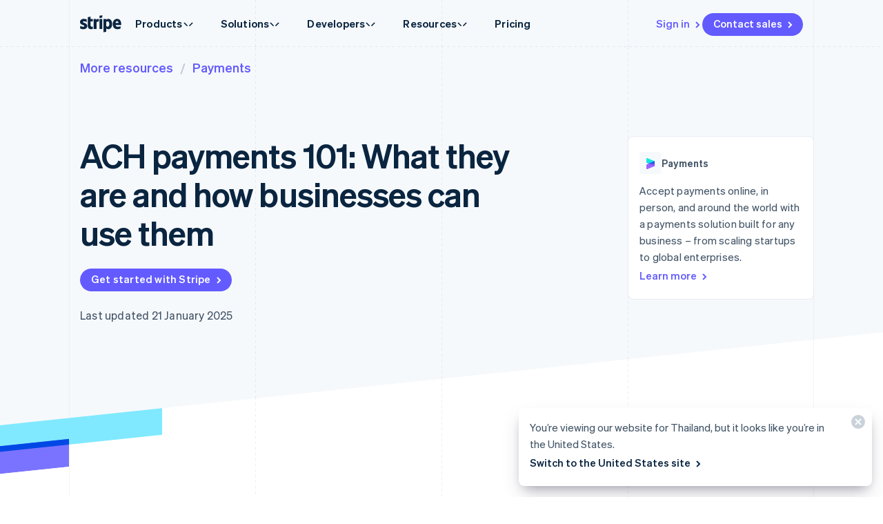

--- FILE ---
content_type: text/javascript; charset=utf-8
request_url: https://b.stripecdn.com/mkt-statics-srv/assets/v1-ContentSection-FSDSRLE7.js
body_size: 697
content:
import"./v1-chunk-QAMXPDSP.js";import{b as o,c}from"./v1-chunk-KRFHEYKE.js";import{j as d}from"./v1-chunk-KWARAS4N.js";var L="GuidesContentSection__anchor",n="GuidesTocList__item--isActive",g="GuidesTocList__item",l="GuidesTocList__itemLink",E="GuidesNestedTocList__item",H="GuidesNestedTocList__itemLink",h="GuidesTocList__item--hasActiveChild",T="#introduction",u=80,a=class extends o{constructor(){super(...arguments);this.headingTopArray=[];this.desktopMq=window.matchMedia("(min-width: 900px)");this.handleMediaChange=e=>{e.matches?(window.addEventListener("scroll",this.handleScroll),this.handleScroll()):(window.removeEventListener("scroll",this.handleScroll),requestAnimationFrame(()=>{this.activateHeading(this.headingEls[0])}))};this.handleResize=()=>{this.measureElements()};this.handleScroll=()=>{let e=window.scrollY;requestAnimationFrame(()=>{let t=0;this.headingTopArray.forEach((i,s)=>{e>i&&(t=s)}),this.activateHeading(this.headingEls[t])})};this.findMatchingTocLink=()=>this.listItemEls.find(e=>{let t=e.querySelector(`.${l}`)||e.querySelector(`.${H}`);if(t){let i=t.getAttribute("href");return i&&this.activeHeadingId===i.substr(i.indexOf("#")+1)}else return!1})}connect(){return d(this,null,function*(){this.desktopMq.matches&&window.addEventListener("scroll",this.handleScroll),this.desktopMq.addEventListener("change",this.handleMediaChange),window.addEventListener("resize",this.handleResize);let e=document.querySelector(T);if(!e)return;let i=Array.from(this.el.querySelectorAll("h1, h2, h3")).filter(s=>!s.closest(".AccordionItem"));this.headingEls=[e,...i],this.hash=window.location.hash.substr(1),this.headingEls&&this.headingEls.forEach(s=>{this.createHeadingId(s)}),this.measureElements(),this.scrollToInitialHeading()})}disconnect(){window.removeEventListener("scroll",this.handleScroll),window.removeEventListener("resize",this.handleResize),this.desktopMq.removeEventListener("change",this.handleMediaChange)}scrollToInitialHeading(){this.activeHeadingId&&requestAnimationFrame(()=>{this.activeHeading.scrollIntoView()})}measureElements(){this.nestedListEls&&this.nestedListEls.forEach(e=>{this.setNestedListHeight(e)}),this.headingTopArray=[],this.headingEls&&this.headingEls.forEach(e=>{this.setHeadingTop(e)})}setNestedListHeight(e){let t=e.scrollHeight;e.style.setProperty("--guidesTOCListExpandedHeight",`${t}px`)}setHeadingTop(e){let t=e.getBoundingClientRect().top+window.scrollY-u;this.headingTopArray.push(t)}createHeadingId(e){let t,i=e.getAttribute("id");i?t=i:(t=e.textContent||"",t=t.toLowerCase(),t=t.trim(),t=t.replace(/[\s_]/g,"-"),t=t.replace(/[^a-z0-9-]/g,""),t=t.replace(/-{2,}/g,"-"),t=t.replace(/^-|-+$/g,"")),e.setAttribute("id",t);let s=document.createElement("a");s.classList.add(L),s.setAttribute("href",`#${t}`),e.appendChild(s),t===this.hash&&(this.activeHeading=e,this.activeHeadingId=t)}activateTocLink(e){this.updateGradientCenter(e),this.updateActiveLinkClasses(e)}updateGradientCenter(e){var r;let t=e.closest(`.${g}`),i=0;t&&(t.classList.add(n),i=((r=t.querySelector(`.${l}`))==null?void 0:r.getBoundingClientRect().height)||0);let s=e.classList.contains(E)?e.offsetTop+i:0;this.tocEl.style.setProperty("--guidesTOCListLinearGradientCenter",`${s}px`)}updateActiveLinkClasses(e){let t=this.el.querySelectorAll(`.${n}`);e.classList.add(n),t.forEach(i=>{let s=i.contains(e);s?s&&i!==e&&i.classList.add(h):(i.classList.remove(n),e.classList.remove(h))})}activateHeading(e){let t=e.getAttribute("id");if(t===this.activeHeadingId)return;this.activeHeadingId=t||"";let i=this.findMatchingTocLink();i&&this.activateTocLink(i)}};c.register("GuidesContentSection",a);


--- FILE ---
content_type: text/javascript; charset=utf-8
request_url: https://b.stripecdn.com/mkt-statics-srv/assets/v1-chunk-ZLIEIHR2.js
body_size: 114
content:
import{d as a}from"./v1-chunk-SCTC372C.js";import{a as e,b as o}from"./v1-chunk-KRFHEYKE.js";import{b as s,j as r}from"./v1-chunk-KWARAS4N.js";var g=["Buttons","Links","Navigation","PDFs","Countries","Languages","Filters","ActionResult","Footer"],c=a.filter(i=>!g.includes(i)),y=i=>a.some(n=>n===i),l=class extends o{constructor(){super(...arguments);this.handleButtonClick=()=>{var t;this.trackEvent(s({category:this.category||"Buttons",action:this.action||"",label:this.label||"",value:this.value},this.el instanceof HTMLAnchorElement&&{destination_url:(t=this.el)==null?void 0:t.href}))}}connect(){return r(this,null,function*(){this.registerProps(),this.el.addEventListener("click",this.handleButtonClick)})}registerProps(){this.registerLabel(),this.registerAction(),this.registerValue(),this.registerCategory()}registerLabel(){let t=this.el.dataset.analyticsLabel;if(typeof t!="string"||t.length===0){e.warn("[AnalyticsButton] Unable to track button. Please provide a data-analytics-label prop.",this.el);return}this.label=t}registerAction(){let t=this.el.dataset.analyticsAction;if(typeof t!="string"||t.length===0){e.error("[AnalyticsButton] Unable to track button. Please provide a data-analytics-action prop. Button",this.el);return}this.action=t}registerValue(){let t=this.el.dataset.analyticsValue;typeof t!="number"||Number.isNaN(t)||(this.value=Number(t))}registerCategory(){let t=this.el.dataset.analyticsCategory;typeof t!="string"||t.length===0?this.category="Buttons":y(t)?c.includes(t)?(e.warn(`Event Category ${t} is not a valid Analytics Category. Defaulting to Button`,this.el),this.category="Buttons"):this.category=t:(e.warn(`Event Category ${t} is not a registered Analytics Category. Defaulting to Button`,this.el),this.category="Buttons")}};export{l as a};


--- FILE ---
content_type: text/javascript; charset=utf-8
request_url: https://b.stripecdn.com/mkt-statics-srv/assets/v1-chunk-FOCMD4ZQ.js
body_size: 1100
content:
import{a as r}from"./v1-chunk-WZDFEUPW.js";import{a as u}from"./v1-chunk-2TMPUOVY.js";import{b as c,c as l}from"./v1-chunk-KRFHEYKE.js";import{j as d}from"./v1-chunk-KWARAS4N.js";var a=window.PointerEvent?{up:"pointerup",enter:"pointerenter",leave:"pointerleave"}:{up:"touchend",enter:"mouseenter",leave:"mouseleave"},h=class extends c{constructor(){super(...arguments);this.navTriggersHeights=[];this.activeSectionIndex=0;this.sectionsKeydownRemoveListenerCallbacks=[];this.horizontalMouseSpeeds=[];this.previousMousePosition=0;this.handleTriggerEntered=e=>{if(e instanceof PointerEvent&&e.pointerType==="touch")return;let t=e.currentTarget;this.debounceEnterTimer&&window.clearTimeout(this.debounceEnterTimer),this.horizontalMouseSpeeds.reduce((n,s)=>n+s,0)/this.horizontalMouseSpeeds.length>=h.thresholdDebounceSpeed?this.debounceEnterTimer=window.setTimeout(()=>this.handlerDebounceEnterTimerCompleted(t),150):this.showSubsectionForTrigger(t)};this.handleTriggerLeave=()=>{this.debounceEnterTimer&&window.clearTimeout(this.debounceEnterTimer)};this.handlerDebounceEnterTimerCompleted=e=>{this.showSubsectionForTrigger(e)};this.handleTriggerClicked=e=>{this.showSubsectionForTrigger(e.currentTarget)};this.handleMouseMove=e=>{let{clientX:t}=e;this.previousMousePosition||(this.previousMousePosition=t);let i=t-this.previousMousePosition;this.horizontalMouseSpeeds.push(i),this.previousMousePosition=t,this.horizontalMouseSpeeds.length>h.horizontalMouseSpeedsMaxLength&&this.horizontalMouseSpeeds.shift()};this.handleResize=()=>{this.setNavTriggerHeights(),this.setNavHoverPositions(this.activeSectionIndex)};this.registerArrowKeyNavigation=()=>{this.keydownHandler!==void 0&&this.unregisterArrowKeyNavigation();let e=0,t=this.navTriggers;t[e].focus(),this.keydownHandler=i=>{switch(i.keyCode){case r.UP:i.preventDefault(),i.stopPropagation(),e-=1,e<0&&(e+=t.length),t[e].focus();break;case r.DOWN:i.preventDefault(),i.stopPropagation(),e+=1,e>=t.length&&(e-=t.length),t[e].focus();break;case r.LEFT:i.preventDefault(),i.stopPropagation(),e===-1&&(e=this.activeSectionIndex,this.navTriggers[this.activeSectionIndex].focus());break;case r.RIGHT:case r.RETURN:e!==-1&&(i.preventDefault(),i.stopPropagation(),Array.from(this.sections[this.activeSectionIndex].querySelectorAll("a"))[0].focus(),e!==this.activeSectionIndex?this.displaySection(e,!0):this.registerActiveSectionArrowKeyNavigation(),e=-1);break;case r.TAB:i.shiftKey&&e===-1&&(i.preventDefault(),i.stopPropagation(),e=this.activeSectionIndex,this.navTriggers[this.activeSectionIndex].focus());break;default:break}},this.el.addEventListener("keydown",this.keydownHandler)};this.unregisterArrowKeyNavigation=()=>{this.keydownHandler&&this.el.removeEventListener("keydown",this.keydownHandler),this.keydownHandler=void 0};this.registerActiveSectionArrowKeyNavigation=()=>{this.unregisterActiveSectionArrowKeyNavigation();let e=this.sections[this.activeSectionIndex],t=0,i=Array.from(e.querySelectorAll("a"));i[t].focus();let n=s=>{switch(s.keyCode){case r.UP:s.preventDefault(),s.stopPropagation(),t-=1,t<0&&(t+=i.length),i[t].focus();break;case r.DOWN:s.preventDefault(),s.stopPropagation(),t+=1,t>=i.length&&(t-=i.length),i[t].focus();break;default:break}};e.addEventListener("keydown",n),this.sectionsKeydownRemoveListenerCallbacks.push(()=>{e.removeEventListener("keydown",n)})};this.unregisterActiveSectionArrowKeyNavigation=()=>{this.sectionsKeydownRemoveListenerCallbacks.forEach(e=>e()),this.sectionsKeydownRemoveListenerCallbacks=[]};this.displaySection=(e,t=!1)=>{e!==this.activeSectionIndex&&(this.unregisterActiveSectionArrowKeyNavigation(),this.activeSectionIndex=e,this.setSectionsState(this.activeSectionIndex),this.updateElementPositions(this.activeSectionIndex),t&&this.registerActiveSectionArrowKeyNavigation())};this.updateElementPositions=e=>{this.setNavHoverPositions(e)}}connect(){return d(this,null,function*(){let e=this.el.dataset.jsParentMenuIndex;if(e)this.parentMenuIndex=parseInt(e,10);else throw new Error("No required parentMenuIndex data attribute found");this.resizeObserver=yield u(this.handleResize),this.resizeObserver.observe(this.el),this.el.addEventListener("mousemove",this.handleMouseMove),this.navTriggers.forEach(t=>{t.addEventListener(a.enter,this.handleTriggerEntered),t.addEventListener(a.leave,this.handleTriggerLeave),t.addEventListener("click",this.handleTriggerClicked)})})}disconnect(){this.el&&this.resizeObserver.disconnect(),this.el.removeEventListener("mousemove",this.handleMouseMove),this.navTriggers.forEach(e=>{e.removeEventListener(a.enter,this.handleTriggerEntered),e.removeEventListener(a.leave,this.handleTriggerLeave),e.removeEventListener("click",this.handleTriggerClicked)})}handleDropdownOpened(e){e&&this.registerArrowKeyNavigation(),this.resetSubMenu()}showSubsectionForTrigger(e){this.debounceEnterTimer&&window.clearTimeout(this.debounceEnterTimer);let t=this.navTriggers.indexOf(e);t>-1&&this.displaySection(t)}setSectionsState(e){this.sections.forEach((t,i)=>{t.classList.remove("SiteSubMenuSection--before","SiteSubMenuSection--after"),i===e?(t.hidden=!1,t.setAttribute("aria-hidden","false")):(t.setAttribute("aria-hidden","true"),t.hidden=!0),i<e?t.classList.add("SiteSubMenuSection--before"):i>e&&t.classList.add("SiteSubMenuSection--after")}),this.navTriggers.forEach((t,i)=>{t.setAttribute("aria-expanded",i===e?"true":"false")})}setNavTriggerHeights(){this.navTriggersHeights=this.navTriggers.map(e=>e.offsetHeight)}setNavHoverPositions(e){this.navTriggersHeights.length===0&&this.setNavTriggerHeights();let t=this.navTriggersHeights.filter((n,s)=>s<e).reduce((n,s)=>n+s,0),i=this.navTriggersHeights[this.activeSectionIndex];this.el.style.setProperty("--siteSubMenuTriggerOffsetY",`${t}px`),this.el.style.setProperty("--siteSubMenuTriggerOffsetYCenter",`${t+Math.round(i/2)}px`),this.el.style.setProperty("--siteSubMenuTriggerBackgroundHeight",`${Math.round(i)}px`)}resetSubMenu(){this.debounceEnterTimer&&window.clearTimeout(this.debounceEnterTimer),this.el.classList.add("SiteSubMenu--noTransitions"),this.unregisterActiveSectionArrowKeyNavigation(),this.activeSectionIndex=0,this.setSectionsState(this.activeSectionIndex),this.updateElementPositions(this.activeSectionIndex),this.el.offsetHeight,this.el.classList.remove("SiteSubMenu--noTransitions")}},o=h;o.thresholdDebounceSpeed=3,o.horizontalMouseSpeedsMaxLength=4;l.register("SiteSubMenu",o);export{o as a};


--- FILE ---
content_type: text/javascript; charset=utf-8
request_url: https://b.stripecdn.com/mkt-statics-srv/assets/v1-chunk-TOIHDPBJ.js
body_size: 1169
content:
import{i as s}from"./v1-chunk-6P6RD5N4.js";import{a as d}from"./v1-chunk-HMRIQCRQ.js";import{b as p,c as a}from"./v1-chunk-KRFHEYKE.js";import{j as i}from"./v1-chunk-KWARAS4N.js";var c='a, button, input, select, textarea, [tabindex]:not([tabindex="-1"])',m="PortalTooltipItem--tapFocus",b=["--tooltipItemBackgroundColor","--tooltipItemShadow","--linkColor"],u=["--tooltipItemPadding","--tooltipItemTextColor","--tooltipItemFont","--tooltipPointOffsetX","--tooltipPointHeight"],l=class extends p{constructor(){super(...arguments);this.isTooltipPortaled=!1;this.isTooltipShown=!1;this.tooltipId="";this.currentWindowWidth=window.innerWidth;this.tooltipFocusableElements=[];this.initializeInlineStaticStyles=()=>{let t=getComputedStyle(this.tooltip);b.forEach(e=>{this.tooltip.style.setProperty(e,t.getPropertyValue(e))})};this.setInlineResponsiveStyles=()=>{let t=getComputedStyle(this.tooltip);u.forEach(e=>{let o=t.getPropertyValue(e);this.tooltip.style.setProperty(e,o),e==="--tooltipPointHeight"&&(this.pointHeight=o?parseFloat(o):0)})};this.removeInlineResponsiveStyles=()=>{u.forEach(t=>{this.tooltip.style.removeProperty(t)})};this.setTooltipFocusableElements=()=>{this.tooltipFocusableElements=Array.from(this.tooltip.querySelectorAll(c))};this.repositionShownTooltip=()=>{this.isTooltipShown&&this.updatePosition()};this.updatePosition=()=>{this.tooltip.style.setProperty("transform","none"),this.tooltip.style.left="0px",this.tooltip.classList.remove("PortalTooltipItem__tooltip--directionAbove","PortalTooltipItem__tooltip--directionBelow");let t=this.el.getBoundingClientRect(),{width:e,height:o}=this.tooltip.getBoundingClientRect();t.top>o+this.pointHeight?(this.tooltip.classList.add("PortalTooltipItem__tooltip--directionAbove"),this.tooltip.style.top=`${window.scrollY+t.top-(o+this.pointHeight)}px`):(this.tooltip.classList.add("PortalTooltipItem__tooltip--directionBelow"),this.tooltip.style.top=`${window.scrollY+t.bottom+this.pointHeight}px`);let n=16,v=t.left+t.width/2,T=window.innerWidth-(e+n),r=v-e/2,h=s.clamp(r,n,T),w=Math.round(r-h),E=s.clamp(w,e/-2+20,e/2-20);this.tooltip.style.setProperty("--tooltipPointOffsetX",`${E}px`),this.tooltip.style.left=`${h}px`,this.addScrollObserver()};this.handleEnter=t=>{t.pointerType==="mouse"&&(window.clearTimeout(this.hideTooltipTimeout),this.showTooltip())};this.handleLeave=t=>{t.pointerType==="mouse"&&(window.clearTimeout(this.hideTooltipTimeout),this.hideTooltipTimeout=window.setTimeout(this.hideTooltip,100))};this.handlePointerDown=t=>{t.pointerType!=="mouse"&&(t.preventDefault(),this.el.classList.add(m),this.el.focus())};this.handleTooltipPointerDown=t=>{t.pointerType!=="mouse"&&(t.preventDefault(),this.showTooltip())};this.handleResize=()=>{window.innerWidth!==this.currentWindowWidth&&(this.currentWindowWidth=window.innerWidth,this.isTooltipPortaled&&(this.tooltip.removeAttribute("role"),this.tooltip.removeAttribute("id"),this.el.appendChild(this.tooltip),this.isTooltipPortaled=!1),this.removeInlineResponsiveStyles(),this.setInlineResponsiveStyles())};this.handleKeyDown=t=>{if(!!this.isTooltipShown)switch(t.key){case"Escape":this.hideTooltip();break;case"Tab":t.shiftKey?this.handleTabBackward(t):this.handleTabForward(t);break;default:break}};this.handleTabBackward=t=>{!this.tooltipFocusableElements.length||document.activeElement!==this.tooltipFocusableElements[0]||(t.preventDefault(),this.el.focus())};this.handleTabForward=t=>{if(!!this.tooltipFocusableElements.length){if(document.activeElement===this.el){t.preventDefault(),this.tooltipFocusableElements[0].focus(),this.showTooltip();return}if(document.activeElement===this.tooltipFocusableElements[this.tooltipFocusableElements.length-1]){t.preventDefault();let e=Array.from(document.querySelectorAll(c)),o=e.indexOf(this.el);e[o+1].focus(),this.hideTooltip()}}};this.addScrollObserver=()=>i(this,null,function*(){var t;this.scrollObserver=yield d.create(1,!1,!0,"0px 40px"),(t=this.scrollObserver)==null||t.disconnect(),this.scrollObserver.onSeparate(this.hideTooltip),this.scrollObserver.observe(this.el)});this.portalTooltip=()=>{this.tooltipId||(this.tooltipId=`PortalTooltipItem-${Date.now()}-${Math.random().toString(36).substring(2,9)}`),this.tooltip.setAttribute("role","tooltip"),this.tooltip.setAttribute("id",this.tooltipId),document.body.appendChild(this.tooltip),this.isTooltipPortaled=!0};this.showTooltip=()=>{this.tooltip.style.removeProperty("display"),this.tooltip.style.removeProperty("opacity"),this.isTooltipPortaled||this.portalTooltip(),this.el.setAttribute("aria-describedby",this.tooltipId),this.updatePosition(),this.isTooltipShown=!0,window.addEventListener("keydown",this.handleKeyDown)};this.hideTooltip=()=>{this.tooltip.style.opacity="0"};this.handleTooltipFadeOut=t=>{var e;t.propertyName!=="opacity"||getComputedStyle(this.tooltip).opacity!=="0"||(this.tooltip.style.display="none",this.el.removeAttribute("aria-describedby"),(e=this.scrollObserver)==null||e.disconnect(),document.activeElement===this.el&&this.el.blur(),this.el.classList.remove(m),this.isTooltipShown=!1,window.removeEventListener("keydown",this.handleKeyDown))}}connect(){return i(this,null,function*(){this.initializeInlineStaticStyles(),this.setInlineResponsiveStyles(),this.setTooltipFocusableElements(),this.el.addEventListener("pointerenter",this.handleEnter),this.el.addEventListener("pointerleave",this.handleLeave),this.el.addEventListener("pointerdown",this.handlePointerDown),this.el.addEventListener("focus",this.showTooltip),this.el.addEventListener("blur",this.hideTooltip),this.tooltip.addEventListener("transitionend",this.handleTooltipFadeOut),this.tooltip.addEventListener("pointerenter",this.handleEnter),this.tooltip.addEventListener("pointerleave",this.handleLeave),this.tooltip.addEventListener("pointerdown",this.handleTooltipPointerDown),window.addEventListener("resize",this.handleResize)})}disconnect(){var t;this.el.removeEventListener("pointerenter",this.handleEnter),this.el.removeEventListener("pointerleave",this.handleLeave),this.el.removeEventListener("pointerdown",this.handlePointerDown),this.el.removeEventListener("focus",this.showTooltip),this.el.removeEventListener("blur",this.hideTooltip),this.tooltip.removeEventListener("transitionend",this.handleTooltipFadeOut),this.tooltip.removeEventListener("pointerenter",this.handleEnter),this.tooltip.removeEventListener("pointerleave",this.handleLeave),this.tooltip.removeEventListener("pointerdown",this.handleTooltipPointerDown),window.removeEventListener("resize",this.handleResize),(t=this.scrollObserver)==null||t.disconnect()}};a.register("PortalTooltipItem",l);export{l as a};


--- FILE ---
content_type: text/javascript; charset=utf-8
request_url: https://b.stripecdn.com/mkt-statics-srv/assets/v1-MobileStickyNav-IVOGPC4E.js
body_size: 326
content:
import{b as r}from"./v1-chunk-QJVFKUYB.js";import"./v1-chunk-WZDFEUPW.js";import{b as s,d as o}from"./v1-chunk-JXEGIJ47.js";import"./v1-chunk-2TMPUOVY.js";import"./v1-chunk-HMRIQCRQ.js";import"./v1-chunk-QAMXPDSP.js";import{b as a,c as n}from"./v1-chunk-KRFHEYKE.js";import{j as e}from"./v1-chunk-KWARAS4N.js";o();var l=new s,i=class extends a{constructor(){super(...arguments);this.raf=0;this.navHeight=0;this.iosPadding=0;this.mq=window.matchMedia("(min-width: 900px)");this.scroll={currentY:0,lastY:0};this.isIos=!1;this.isVisible=!1;this.manualExposureReported=!1;this.handleMediaQueryChange=t=>{t.matches?(this.removeBottomPadding(),this.raf&&cancelAnimationFrame(this.raf)):(this.addBottomPadding(),this.update())};this.reportManualExposure=()=>e(this,null,function*(){this.manualExposureReported||((yield r.getInstance()).reportManualExposure("wpp_acquisition_mobile_sticky_hamburger"),this.manualExposureReported=!0)});this.update=()=>{this.scroll.currentY=window.scrollY,this.scroll.currentY!==this.scroll.lastY&&(this.scroll.currentY>window.innerHeight&&!this.isVisible?(this.isVisible=!0,this.el.classList.add("MobileStickyNav--isSticky"),this.reportManualExposure()):this.scroll.currentY<=window.innerHeight&&this.isVisible&&(this.isVisible=!1,this.el.classList.remove("MobileStickyNav--isSticky"))),this.scroll.lastY=this.scroll.currentY,this.raf=requestAnimationFrame(this.update)}}connect(){return e(this,null,function*(){if(!this.mq.matches){if(l.get("__Secure-has_logged_in")==="true"){this.el.classList.add("MobileStickyNav--hasLoggedIn");return}this.navHeight=parseInt(getComputedStyle(this.el).getPropertyValue("--mobileStickyNavHeight"),10),this.iosPadding=parseInt(getComputedStyle(this.el).getPropertyValue("--iosPadding"),10),this.isIos=!!navigator.userAgent.match("iPhone|Safari")&&navigator.maxTouchPoints>0,this.isIos&&this.el.classList.add("MobileStickyNav--isIos"),this.addBottomPadding(),this.addEventListeners(),this.update()}})}disconnect(){this.raf&&cancelAnimationFrame(this.raf),this.removeEventListeners()}addEventListeners(){this.mq.addEventListener("change",this.handleMediaQueryChange)}removeEventListeners(){this.mq.removeEventListener("change",this.handleMediaQueryChange)}addBottomPadding(){document.body.style.paddingBottom=`${this.navHeight+(this.isIos?this.iosPadding*2:0)}px`}removeBottomPadding(){document.body.style.paddingBottom=""}};n.register("MobileStickyNav",i);export{i as MobileStickyNav};
